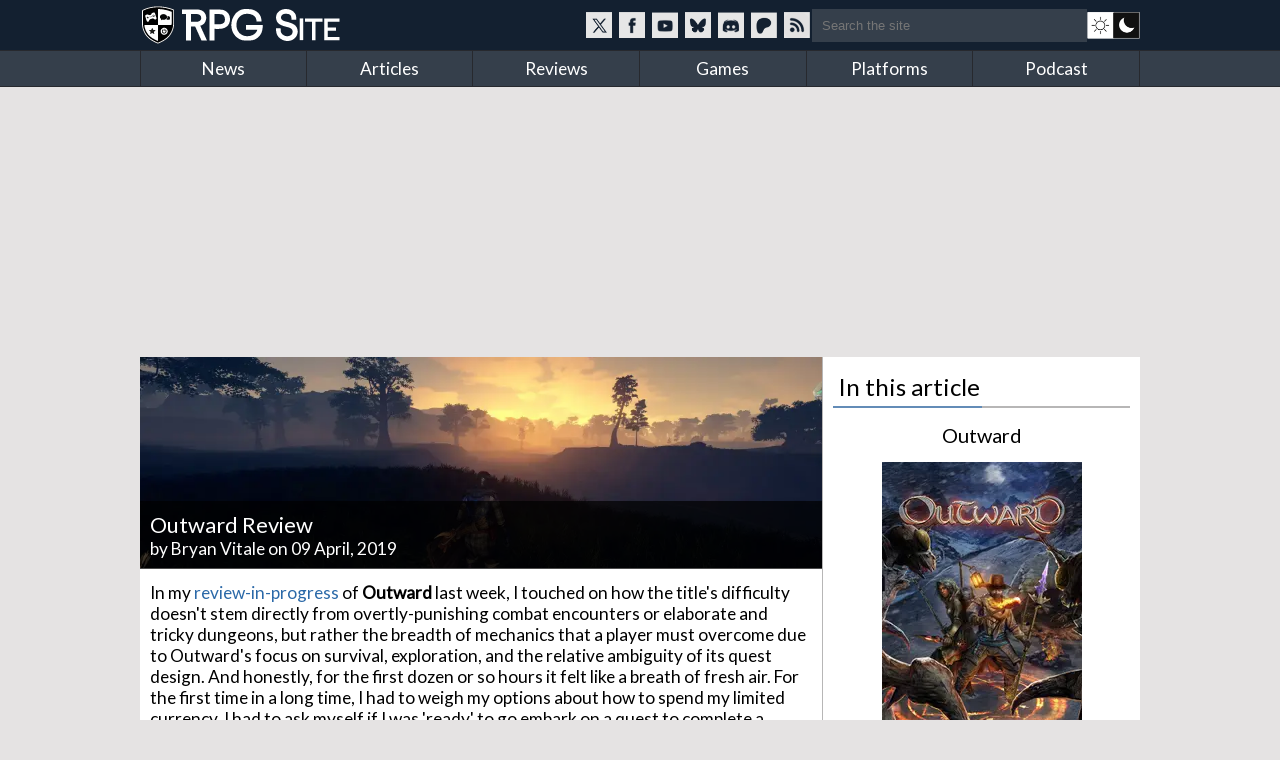

--- FILE ---
content_type: text/html; charset=utf-8
request_url: https://www.rpgsite.net/review/8398-outward-review
body_size: 14588
content:
<!doctype html>
<html lang="en" class="">
<head>
  <title>Outward Review | RPG Site</title>

  <link rel="preconnect" href="https://fonts.gstatic.com" crossorigin>
  <link rel="preload" href="https://fonts.gstatic.com/s/lato/v24/S6uyw4BMUTPHjxAwXiWtFCfQ7A.woff2" as="font" type="font/woff2" crossorigin>
  <link rel="preload" href="https://fonts.gstatic.com/s/lato/v24/S6uyw4BMUTPHjx4wXiWtFCc.woff2" as="font" type="font/woff2" crossorigin>
  <link href="https://fonts.googleapis.com/css2?family=Lato&display=swap" rel="stylesheet">

  <style>
  /* latin-ext */
  @font-face {
    font-family: 'Lato';
    font-style: normal;
    font-weight: 400;
    font-display: swap;
    src: url(https://fonts.gstatic.com/s/lato/v24/S6uyw4BMUTPHjxAwXiWtFCfQ7A.woff2) format('woff2');
    unicode-range: U+0100-02BA, U+02BD-02C5, U+02C7-02CC, U+02CE-02D7, U+02DD-02FF, U+0304, U+0308, U+0329, U+1D00-1DBF, U+1E00-1E9F, U+1EF2-1EFF, U+2020, U+20A0-20AB, U+20AD-20C0, U+2113, U+2C60-2C7F, U+A720-A7FF;
  }
  /* latin */
  @font-face {
    font-family: 'Lato';
    font-style: normal;
    font-weight: 400;
    font-display: swap;
    src: url(https://fonts.gstatic.com/s/lato/v24/S6uyw4BMUTPHjx4wXiWtFCc.woff2) format('woff2');
    unicode-range: U+0000-00FF, U+0131, U+0152-0153, U+02BB-02BC, U+02C6, U+02DA, U+02DC, U+0304, U+0308, U+0329, U+2000-206F, U+20AC, U+2122, U+2191, U+2193, U+2212, U+2215, U+FEFF, U+FFFD;
  }
  </style>

  <link rel="preconnect" href="https://images.rpgsite.net">
  <link rel="preload" href="/css/app-06b69b2a5cb493e4d0ef7a5d0d201ff0.css?vsn=d" as="style">
  <link rel="preconnect" href="//assets.rpgsite.net">
  <link rel="preload" href="/js/app-9775b80acc085857197bf54ce76781e9.js?vsn=d" as="script">

  <link rel="stylesheet" href="/css/app-06b69b2a5cb493e4d0ef7a5d0d201ff0.css?vsn=d">

  <link rel="search" type="application/opensearchdescription+xml" title="RPG Site" href="/opensearch.xml">
  <link rel="alternate" type="application/rss+xml" href="https://www.rpgsite.net/feed">
  <meta http-equiv="X-UA-Compatible" content="IE=edge,chrome=1">
  <meta name="viewport" content="width=device-width, initial-scale=1">
  <meta http-equiv="content-type" content="text/html; charset=UTF-8">
  <link rel="apple-touch-icon" sizes="57x57" href="//assets.rpgsite.net/assets/favicons/apple-icon-57x57-f551e84142966260ad775c4ba9a047b9a0ed3de12c685c8b5aa3a9cb4141c3e6.png">
  <link rel="apple-touch-icon" sizes="60x60" href="//assets.rpgsite.net/assets/favicons/apple-icon-60x60-c944b81d29b778755e8c749b4596973a9053be10b2dc37279cfceae762b4fc24.png">
  <link rel="apple-touch-icon" sizes="72x72" href="//assets.rpgsite.net/assets/favicons/apple-icon-72x72-f60dbe6c1a6cecae904f57e2ef8ff34120bc39dcb967d22532d93f5383bff7a3.png">
  <link rel="apple-touch-icon" sizes="76x76" href="//assets.rpgsite.net/assets/favicons/apple-icon-76x76-bd4a6545f112d02500922911597622ca9f724731b80c89497d8b66189d2e3b9d.png">
  <link rel="apple-touch-icon" sizes="114x114" href="//assets.rpgsite.net/assets/favicons/apple-icon-114x114-9bbb717de6a54225dcd70399d5ec4cff7c23dda6fb04c5b898906d4506c84656.png">
  <link rel="apple-touch-icon" sizes="120x120" href="//assets.rpgsite.net/assets/favicons/apple-icon-120x120-9f45c3a9e9eb06eb6dd2dd12dde59e02ff0b6326575903ae58bc3d8a83db1230.png">
  <link rel="apple-touch-icon" sizes="144x144" href="//assets.rpgsite.net/assets/favicons/apple-icon-144x144-7b1ca1f95e1c510981e5544e6ac59b1888f770c4e4bfcf01310d9fa53948c9db.png">
  <link rel="apple-touch-icon" sizes="152x152" href="//assets.rpgsite.net/assets/favicons/apple-icon-152x152-7afe5566dcece29bbd0f2e601553adcc886b134bb1c682ab87908162f179f7ef.png">
  <link rel="apple-touch-icon" sizes="180x180" href="//assets.rpgsite.net/assets/favicons/apple-icon-180x180-ae7bd8e0c69470e9cc2d7520486385984349cebc8246eb10674841ee28db0c0c.png">
  <link rel="icon" type="image/png" sizes="192x192" href="//assets.rpgsite.net/assets/favicons/android-icon-192x192-a044a21decd63ff21cdb263e424fc8bc67db69b5cd710d70ea764ba6bf152eff.png">
  <link rel="icon" type="image/png" sizes="32x32" href="//assets.rpgsite.net/assets/favicons/favicon-32x32-c81df4c40ba51d8422249bea7ded7bc630f9ac98ed15797ec72f48b1df7ea303.png">
  <link rel="icon" type="image/png" sizes="96x96" href="//assets.rpgsite.net/assets/favicons/favicon-96x96-96ab55f34b975f915c32c25aedc89dab1a276107def6e59d1b1152bf351cb045.png">
  <link rel="icon" type="image/png" sizes="16x16" href="//assets.rpgsite.net/assets/favicons/favicon-16x16-25f4ff9c4726e139135ce26909cc25ff5b0b4f8f99fc0c151150baec575452d6.png">
  <link rel="manifest" href="//assets.rpgsite.net/assets/favicons/manifest-e95672d4553092f574d19ee4bf1d17197b734d61b67a30e5463c91fd875095d4.json">
  <meta name="msapplication-TileColor" content="#ffffff">
  <meta name="msapplication-TileImage" content="//assets.rpgsite.net/assets/favicons/ms-icon-144x144-7b1ca1f95e1c510981e5544e6ac59b1888f770c4e4bfcf01310d9fa53948c9db.png">
  <meta name="theme-color" content="#ffffff">
  <meta name="robots" content="max-image-preview:large">
  <meta name="facebook-domain-verification" content="kg5cvrqa1higm5aaqmy7t9syu9qrl9">
<meta name="author" content="Bryan Vitale"/><meta name="description" content="Outward stands as a unique experience amongst RPGs, but concedes a lot in its imperfect survival-esqe focus."/><meta name="og:image" content="https://images.rpgsite.net/articles/thumbnail/da49c9a1/8398/original/outwardmini.png"/><link rel="canonical" href="https://www.rpgsite.net/review/8398-outward-review"/>
  <script async src="https://hb.vntsm.com/v4/live/vms/sites/rpgsite.net/index.js"></script>
  <script async src="https://rum.corewebvitals.io/cwv/67c96fe3fada5339f5e8dcd3.js"></script>
  <script defer src="https://api.pirsch.io/pa.js" id="pianjs" data-code="XvK5lE0SwHhW434n3R2RIb0MBjhnrTtL"></script>

  <script type="application/ld+json">
  {
    "@context": "https://schema.org",
    "@type": "WebSite",
    "url": "https://www.rpgsite.net/",
    "potentialAction": {
      "@type": "SearchAction",
      "target": {
        "@type": "EntryPoint",
        "urlTemplate": "https://www.rpgsite.net/search/{search_term_string}"
      },
      "query-input": "required name=search_term_string"
    }
  }
  </script>
  <script defer src="/js/app-9775b80acc085857197bf54ce76781e9.js?vsn=d"></script>
</head>
<body>
<header>

  <input id="drawer-toggle" name="drawer-toggle" type="checkbox">
  <label id="drawer-toggle-label" for="drawer-toggle"></label>

  <div class="blah wrapper">
    <div class="logo-row">
      <div id="logo">
        <a href="/" aria-label="RPG Site Homepage">
          <img src="/images/logo-fb7b79cfc1ec74c32fc852e764c4881d.svg?vsn=d" alt="RPG Site" height="40" width="206">
        </a>
      </div>
    </div>
    <div class="social-search">
    <style>
      .social-blocks .social, .darkmode-toggle {
        background-image: url(/images/nav-icons-e0f21d8bff1e311bafc5ca3674a718be.svg?vsn=d);
      }
    </style>
      <div class="social-blocks">
        <a class="social social-twitter" href="https://twitter.com/rpgsite" rel="nofollow noopener" target="_blank" aria-label="RPG Site Twitter page">
          <span class="hide">RPG Site on X</span>
        </a>
        <a class="social social-facebook" href="https://facebook.com/rpgsite.net" rel="nofollow noopener" target="_blank" aria-label="RPG Site Facebook page">
          <span class="hide">RPG Site on Facebook</span>
        </a>
        <a class="social social-youtube" href="https://youtube.com/rpgsitenet" rel="nofollow noopener" target="_blank" aria-label="RPG Site YouTube page">
          <span class="hide">RPG Site on YouTube</span>
        </a>
        <a class="social social-bsky" href="https://bsky.app/profile/rpgsite.net" rel="nofollow noopener" target="_blank" aria-label="RPG Site Bluesky page">
          <span class="hide">RPG Site on Bluesky</span>
        </a>
        <a class="social social-discord" href="https://discord.gg/sXV8Vb3" rel="nofollow noopener" target="_blank" aria-label="RPG Site Discord chat">
          <span class="hide">RPG Site on Discord</span>
        </a>
        <a class="social social-patreon" href="https://www.patreon.com/cw/RPGSite" rel="nofollow noopener" target="_blank" aria-label="RPG Site Patreon">
          <span class="hide">RPG Site on Patreon</span>
        </a>
        <a class="social social-rss" href="/feed" target="_blank" aria-label="RSS feed">
          <span class="hide">RPG Site news feed</span>
        </a>
      </div>
      <form action="/search" accept-charset="UTF-8" method="get">
        <input placeholder="Search the site" type="text" name="terms">
      </form>
      <a class="darkmode-toggle " href="/toggle?ref=/review/8398-outward-review" aria-label="dark mode toggle">

        <span class="hide">Toggle: light/dark mode</span>
      </a>
    </div>
  </div>
  <nav id="drawer" class="nav">
    <div class="wrapper">
      <ul>
        <li><a href="/news">News</a></li>
        <li><a href="/articles">Articles</a></li>
        <li><a href="/reviews">Reviews</a></li>
        <li><a href="/games">Games</a></li>
        <li><a href="/consoles">Platforms</a></li>
        <li><a href="/podcast">Podcast</a></li>
      </ul>
      <div class="clearfix"></div>
    </div>

    <form action="/search" accept-charset="UTF-8" method="get">
      <input placeholder="Search the site" type="search" name="terms">
    </form>
    <div class="clearfix"></div>
  </nav>
  <div class="clearfix"></div>
</header>

<script type="text/javascript">
  let htmlTag = document.querySelector('html');
  document.querySelectorAll('.darkmode-toggle').forEach(function(a) {
    if (!(htmlTag.classList.contains('dark-mode') || htmlTag.classList.contains('light-mode'))) {
      if (window.matchMedia('(prefers-color-scheme: dark)').matches) {
        a.href = a.href + "&from=dark";
      } else {
        a.href = a.href + "&from=light";
      }
    }
  });
</script>
<div class="wrapper">
  <div class="ad-campaign ad-tag">
    <div class="campaign banner">
      <div id="billboard-0"></div>

    </div>
  </div>

  <div class="content">

<script type="application/ld+json">{"@context":"http://schema.org","@graph":[{"@type":"Article","author":{"@type":"Person","jobTitle":"Senior Staff Writer","name":"Bryan Vitale","url":"https://www.rpgsite.net/author/Bryan%20Vitale"},"dateModified":"2023-11-02T12:50:17Z","datePublished":"2019-04-09T18:55:00Z","description":"Outward stands as a unique experience amongst RPGs, but concedes a lot in its imperfect survival-esqe focus.","headline":"Outward Review","image":["https://assets.rpgsite.net/articles/cover_images/000/008/398/cover/OutwardBig.png"],"publisher":{"@type":"Organization","logo":{"@type":"ImageObject","url":"https://www.rpgsite.net/images/logo.png"},"name":"RPG Site"}},{"@type":"Review","author":{"@type":"Person","jobTitle":"Senior Staff Writer","name":"Bryan Vitale","url":"https://www.rpgsite.net/author/Bryan%20Vitale"},"datePublished":"2019-04-09T18:55:00Z","itemReviewed":{"@context":"http://schema.org","@type":"VideoGame","applicationCategory":"Game","author":{"@type":"Organization","name":"Nine Dots Studio"},"description":"No remarkable journey is achieved without great effort. Outward is an open-world RPG where the cold of the night or an infected wound can be as dangerous as a predator lurking in the dark.","gamePlatform":["PC","PlayStation 4","Xbox One","PlayStation 5","Xbox Series S|X","Nintendo Switch"],"genre":"Action","name":"Outward","publisher":{"@type":"Organization","name":"Deep Silver"},"url":"https://www.rpgsite.net/games/1220-outward"},"reviewRating":{"@type":"Rating","bestRating":10,"ratingValue":7}}]}</script>

<article role="main">
  <section class="coverstories">

    <div id="bigpic" class="coverstory" data-el="cover-image" style="padding-top: 0">



        <picture>
          <source srcset="https://images.rpgsite.net/articles/cover/da49c9a1/8398/cover/OutwardBig.webp" type="image/webp">
          <img src="https://images.rpgsite.net/articles/cover/da49c9a1/8398/cover/OutwardBig.png" width="624" height="194" alt="Outward Review" style="width:100%;height:100%;max-height:250px;object-fit:cover">
        </picture>

    </div>

    <div class="breadcrumb">
<a href="/games/1220-outward">Outward</a>&nbsp;&rsaquo;&nbsp;<a href="/games/1220-outward/articles">Reviews</a>
    </div>
    <div class="cover-info headline" style="bottom: 3px">
      <h1 itemprop="headline">Outward Review</h1>
      <div class="byline">


            by <a href="/author/Bryan%20Vitale" class="author">Bryan Vitale</a>


        on 09 April, 2019
      </div>
    </div>
  </section>













  <div id="article-story" class="padded">
<p data-handler="v1">In my <a href="https://www.rpgsite.net/feature/8386-30-hours-with-outward-the-survival-focused-rpg-that-demands-your-flexibility" target="_blank">review-in-progress</a> of <strong>Outward </strong>last week, I touched on how the title&#39;s difficulty doesn&#39;t stem directly from overtly-punishing combat encounters or elaborate and tricky dungeons, but rather the breadth of mechanics that a player must overcome due to Outward&#39;s focus on survival, exploration, and the relative ambiguity of its quest design. And honestly, for the first dozen or so hours it felt like a breath of fresh air. For the first time in a long time, I had to weigh my options about how to spend my limited currency, I had to ask myself if I was &#39;ready&#39; to go embark on a quest to complete a story-based objective, and I had to check over my gear and inventory to make sure I had everything I needed, and decide what to leave behind. In short, it felt good to find that prep time could easily pay off.  </p><div class="ad ad-unit" data-unit="ATF-Video"><div class="ad-label" aria-hidden="true">Advertisement. Keep scrolling for more</div><div class="block"><div id="ATF-Video-0"></div><script>self.__VM = self.__VM || [];self.__VM.push(function (admanager, scope) {scope.Config.get('video').display('ATF-Video-0');});</script></div></div><p data-handler="v1">Unfortunately, what started out feeling rewarding at first ended up feeling tedious eventually, largely due to undertuned mechanics and a lack of other interesting ways to engage with the game.</p><figure class="image-with-caption">
  <a href="https://images.rpgsite.net/image/da49c9a1/75205/original/Outward_Playthrough_11.png" data-fslightbox="gallery" data-type="image" target="_blank" rel="noopener">
    <picture>
      <source data-srcset="https://images.rpgsite.net/image/da49c9a1/75205/article/Outward_Playthrough_11.webp" type="image/webp" width="650" height="366"/>
      <source data-srcset="https://images.rpgsite.net/image/da49c9a1/75205/article/Outward_Playthrough_11.png" type="image/png" width="650" height="366"/>


        <img src="/images/image-loading-60b0bd5695f11413eb1ef815b3e61969.png?vsn=d" data-src="https://images.rpgsite.net/image/da49c9a1/75205/article/Outward_Playthrough_11.png" class="lazyload article-image" width="650" height="366" alt="Outward_Playthrough_11.png" style="display: inline-block"/>
        <noscript>
          <img src="https://images.rpgsite.net/image/da49c9a1/75205/article/Outward_Playthrough_11.png" class="article-image" width="650" height="366" alt="Outward_Playthrough_11.png" style="display: inline-block"/>
        </noscript>


    </picture>
  </a>

</figure><p data-handler="v1">Outward opens up with the player surviving a failed expedition and a near-fatal ship wreck and waking up in their coastal hometown of Cierzo. Upon coming to, they&#39;ll quickly learn that they owe a (seemingly) large sum of money in order to pay off their accrued Blood Price, essentially a debt incurred by the player for their excursion before the outset of the game.</p><p data-handler="v1">After solving an initial quest to make a payment on the debt, Outward opens up into the story proper, where three key NPCs in town end up heading towards three other regions of the world - the Enmerkar Forest, the Abrassar Desert, and the Hallowed Marsh, with each area having its own threats and hardships to overcome. Each zone of the game features a unique style, biome, and soundtrack as well, with the Hallowed Marsh being a personal standout on most of those fronts. Each NPC will insist that the player should consider following them and joining one of the world&#39;s three key factions: the Blue Chamber Collective, the Heroic Kingdom of Levant, or the Holy Mission. </p><div class="article-block with-image right"><figure class="image-with-caption">
  <a href="https://images.rpgsite.net/image/da49c9a1/75201/original/Outward_Playthrough_08.png" data-fslightbox="gallery" data-type="image" target="_blank" rel="noopener">
    <picture>
      <source data-srcset="https://images.rpgsite.net/image/da49c9a1/75201/block/Outward_Playthrough_08.webp" type="image/webp" width="350" height="196"/>
      <source data-srcset="https://images.rpgsite.net/image/da49c9a1/75201/block/Outward_Playthrough_08.png" type="image/png" width="350" height="196"/>


        <img src="/images/image-loading-60b0bd5695f11413eb1ef815b3e61969.png?vsn=d" data-src="https://images.rpgsite.net/image/da49c9a1/75201/block/Outward_Playthrough_08.png" class="lazyload article-image" width="350" height="196" alt="Outward_Playthrough_08.png" style="display: inline-block"/>
        <noscript>
          <img src="https://images.rpgsite.net/image/da49c9a1/75201/block/Outward_Playthrough_08.png" class="article-image" width="350" height="196" alt="Outward_Playthrough_08.png" style="display: inline-block"/>
        </noscript>


    </picture>
  </a>

    <figcaption class="caption">

Not every key piece of info will be logged in your journal.

    </figcaption>

</figure></div><p data-handler="v1">Having everything divvied up so neatly into triads isn&#39;t exactly realistic, but Outward is more concerned with establishing an interesting playground with a unique set of rules rather than putting forth an immersive world that&#39;s 101% logical. It&#39;s a bit abstracted, in a way, but manages to not detract from the experience for being too &quot;game-y&quot;.  </p><p data-handler="v1">Each of these three factions plays an interesting political role in Outward, and none is strictly presented as being more correct or moral than the others. The Holy Mission speaks directly to the Goddess Elatt, and serves as a religious mediator of sorts for the world&#39;s various kingdoms, but could be considered to be somewhat heavy-handed. The Blue Chamber acts as a governing council of loosely allied factions, and will often flex its military might in order to enact its own vision of justice, but is depicted as being susceptible to bribes in return for favorable judgmental dispositions. </p><p data-handler="v1">The Heroic Kingdom of Levant is probably the most intriguing of the trio. Before the events of the game, the flourishing Old Kingdom of Levant (referred to in-game as &quot;Old Levant&quot;) was ravaged by an otherworldly scourge known as the Corruption and lost its status of wealth and power in the region of Abrassar. When a mercenary faction was able to drive back the threat, the Holy Mission establish the new (current) Kingdom of Levant under their rule, despite the misgivings of the Blue Chamber, which continues to recognize Old Levant instead.</p><div class="ad ad-unit" data-unit="ATF-PW"><div class="ad-label" aria-hidden="true">Advertisement. Keep scrolling for more</div><div class="block"><div id="ATF-PW-0"></div><script>self.__VM = self.__VM || [];self.__VM.push(function (admanager, scope) {scope.Config.get('double_mpu').display('ATF-PW-0');});</script></div></div><div class="article-block with-image left"><figure class="image-with-caption">
  <a href="https://images.rpgsite.net/image/da49c9a1/75208/original/Outward_Playthrough_14.png" data-fslightbox="gallery" data-type="image" target="_blank" rel="noopener">
    <picture>
      <source data-srcset="https://images.rpgsite.net/image/da49c9a1/75208/block/Outward_Playthrough_14.webp" type="image/webp" width="350" height="196"/>
      <source data-srcset="https://images.rpgsite.net/image/da49c9a1/75208/block/Outward_Playthrough_14.png" type="image/png" width="350" height="196"/>


        <img src="/images/image-loading-60b0bd5695f11413eb1ef815b3e61969.png?vsn=d" data-src="https://images.rpgsite.net/image/da49c9a1/75208/block/Outward_Playthrough_14.png" class="lazyload article-image" width="350" height="196" alt="Outward_Playthrough_14.png" style="display: inline-block"/>
        <noscript>
          <img src="https://images.rpgsite.net/image/da49c9a1/75208/block/Outward_Playthrough_14.png" class="article-image" width="350" height="196" alt="Outward_Playthrough_14.png" style="display: inline-block"/>
        </noscript>


    </picture>
  </a>

    <figcaption class="caption">

Levant is probably the most visually striking of Outward&#39;s key cities.

    </figcaption>

</figure></div><p data-handler="v1">This political disagreement generally serves as the primary wedge between the three factions, while the lingering threat of Corruption serves as their unifying tether. It&#39;s actually a pretty nifty dynamic overall.</p><p data-handler="v1">Each story ends up covering the same general plot, starting and ending at the same place over a series of quests -- though the routes taken ends up feeling fairly different. I played through the Blue Chamber questline first and found it to be very disjointed with a lot of backtracking, fetch quests, and important events happening off-screen, resulting in an incredibly short and disjointed ending.</p><p data-handler="v1">However, I thought that the Heroic Kingdom line of quests felt a lot more cohesive, and better prepared the player for understanding the events that take place at the end of the story. I definitely significantly more underwhelmed with the former versus the later.</p><p data-handler="v1">While I found the political overtones generally interesting and thought they established a unique premise for Outward&#39;s narrative setup, the plot clearly takes a back seat for Outward&#39;s focus on item management, survival, and crafting mechanics. Even the voice acting is awkwardly implemented and only covered a seemingly random portion of any bit of dialogue. This is not a story-driven game.</p><figure class="image-with-caption">
  <a href="https://images.rpgsite.net/image/da49c9a1/75202/original/Outward_Playthrough_09.png" data-fslightbox="gallery" data-type="image" target="_blank" rel="noopener">
    <picture>
      <source data-srcset="https://images.rpgsite.net/image/da49c9a1/75202/article/Outward_Playthrough_09.webp" type="image/webp" width="650" height="366"/>
      <source data-srcset="https://images.rpgsite.net/image/da49c9a1/75202/article/Outward_Playthrough_09.png" type="image/png" width="650" height="366"/>


        <img src="/images/image-loading-60b0bd5695f11413eb1ef815b3e61969.png?vsn=d" data-src="https://images.rpgsite.net/image/da49c9a1/75202/article/Outward_Playthrough_09.png" class="lazyload article-image" width="650" height="366" alt="Outward_Playthrough_09.png" style="display: inline-block"/>
        <noscript>
          <img src="https://images.rpgsite.net/image/da49c9a1/75202/article/Outward_Playthrough_09.png" class="article-image" width="650" height="366" alt="Outward_Playthrough_09.png" style="display: inline-block"/>
        </noscript>


    </picture>
  </a>

</figure><p data-handler="v1">Not only must players keep track of their health as they explore the game world and overcome all manner of enemies ranging from native beasts to magical entities, they must also keep track of their general well-being. Hunger, thirst, and rest meters must all be maintained in order to be able to efficiently explore, and falling below certain thresholds for any given metric will incur penalties to attributes like stamina regen and the like.</p><p data-handler="v1">While this initially seems daunting and incentivized me to always ensure I had a healthy supply of food and drink along with me for any questing, it quickly became apparent that these mechanics end up feeling undercooked, and I often found myself over prepared with even the smallest modicum of foresight. The hunger and thirst meters drain very slowly relative to the abundance of food and drink items that can be found or easily cooked, and I hardly ever had to worry about sleep.</p><figure class="image-with-caption">
  <a href="https://images.rpgsite.net/image/da49c9a1/75198/original/Outward_Playthrough_05.png" data-fslightbox="gallery" data-type="image" target="_blank" rel="noopener">
    <picture>
      <source data-srcset="https://images.rpgsite.net/image/da49c9a1/75198/article/Outward_Playthrough_05.webp" type="image/webp" width="650" height="366"/>
      <source data-srcset="https://images.rpgsite.net/image/da49c9a1/75198/article/Outward_Playthrough_05.png" type="image/png" width="650" height="366"/>


        <img src="/images/image-loading-60b0bd5695f11413eb1ef815b3e61969.png?vsn=d" data-src="https://images.rpgsite.net/image/da49c9a1/75198/article/Outward_Playthrough_05.png" class="lazyload article-image" width="650" height="366" alt="Outward_Playthrough_05.png" style="display: inline-block"/>
        <noscript>
          <img src="https://images.rpgsite.net/image/da49c9a1/75198/article/Outward_Playthrough_05.png" class="article-image" width="650" height="366" alt="Outward_Playthrough_05.png" style="display: inline-block"/>
        </noscript>


    </picture>
  </a>

    <figcaption class="caption">

Resting is designed to be crucial for mantaining your health, but you&#39;ll likely not need it as often as you may think.

    </figcaption>

</figure><p data-handler="v1">I did not once find myself at risk of not carrying enough food or water to maintain my overall health, and instead often found myself with the opposite problem of having too much food spoil on me for having carried it around too long without actually needing it. Food would instead be most useful for its various other benefits such as providing a long-lasting stamina or health regen, or even more specific buffs such as an increase to your character&#39;s movement speed -- a great thing to have considering the amount of ground that has to be covered at times, since there&#39;s no fast travel. </p><div class="ad ad-unit" data-unit="BTF-PW"><div class="ad-label" aria-hidden="true">Advertisement. Keep scrolling for more</div><div class="block"><div id="BTF-PW-0"></div><script>self.__VM = self.__VM || [];self.__VM.push(function (admanager, scope) {scope.Config.get('mpu').display('BTF-PW-0');});</script></div></div><p data-handler="v1">Unlike hunger, I would <em>sometimes </em>find my character thirsty, but water is incredibly plentiful, and drinks like various healing teas don&#39;t spoil like food items do, so I was never at risk of not having something on hand to immediately remedy that.  </p><figure class="image-with-caption">
  <a href="https://images.rpgsite.net/image/da49c9a1/75207/original/Outward_Playthrough_16.png" data-fslightbox="gallery" data-type="image" target="_blank" rel="noopener">
    <picture>
      <source data-srcset="https://images.rpgsite.net/image/da49c9a1/75207/article/Outward_Playthrough_16.webp" type="image/webp" width="650" height="366"/>
      <source data-srcset="https://images.rpgsite.net/image/da49c9a1/75207/article/Outward_Playthrough_16.png" type="image/png" width="650" height="366"/>


        <img src="/images/image-loading-60b0bd5695f11413eb1ef815b3e61969.png?vsn=d" data-src="https://images.rpgsite.net/image/da49c9a1/75207/article/Outward_Playthrough_16.png" class="lazyload article-image" width="650" height="366" alt="Outward_Playthrough_16.png" style="display: inline-block"/>
        <noscript>
          <img src="https://images.rpgsite.net/image/da49c9a1/75207/article/Outward_Playthrough_16.png" class="article-image" width="650" height="366" alt="Outward_Playthrough_16.png" style="display: inline-block"/>
        </noscript>


    </picture>
  </a>

    <figcaption class="caption">

Having an overabundance of food rotting before you end up needing it ends up being a bigger deal than actually managing your character&#39;s hunger. 

    </figcaption>

</figure><p data-handler="v1">Less easily managed compared to hunger and thirst is the player&#39;s body heat -- failing to prevent extreme heat or cold can result in similar negative effects, including illness if not properly managed. Outside of Cierzo, winter climate can arrive suddenly and without warning, while the desert of Abrasser swings wildly between hot and cold depending on the time of day.</p><p data-handler="v1">Unfortunately, this whole system also ends up not being a major concern overall, because it doesn&#39;t come into play for many of the game&#39;s locations.</p><p data-handler="v1">These major weather effects only factor in two of the four regions present in Outward, and for winter, it&#39;s only about half of the time. The Marsh and Forest regions hardly ever have any inclement weather to speak of, and neither do most interior dungeons or towns (there&#39;s one cave that&#39;s explicitly hot, and maybe two that are glacial-like caverns). For the most part, it basically only becomes something to worry about when traveling between places, and even then, only consistently in the desert. It comes across like an afterthought past a point.</p><figure class="image-with-caption">
  <a href="https://images.rpgsite.net/image/da49c9a1/75206/original/Outward_Playthrough_15.png" data-fslightbox="gallery" data-type="image" target="_blank" rel="noopener">
    <picture>
      <source data-srcset="https://images.rpgsite.net/image/da49c9a1/75206/article/Outward_Playthrough_15.webp" type="image/webp" width="650" height="366"/>
      <source data-srcset="https://images.rpgsite.net/image/da49c9a1/75206/article/Outward_Playthrough_15.png" type="image/png" width="650" height="366"/>


        <img src="/images/image-loading-60b0bd5695f11413eb1ef815b3e61969.png?vsn=d" data-src="https://images.rpgsite.net/image/da49c9a1/75206/article/Outward_Playthrough_15.png" class="lazyload article-image" width="650" height="366" alt="Outward_Playthrough_15.png" style="display: inline-block"/>
        <noscript>
          <img src="https://images.rpgsite.net/image/da49c9a1/75206/article/Outward_Playthrough_15.png" class="article-image" width="650" height="366" alt="Outward_Playthrough_15.png" style="display: inline-block"/>
        </noscript>


    </picture>
  </a>

    <figcaption class="caption">

The Abrassar Desert is the one region in game that feels appropriately hostile.

    </figcaption>

</figure><p data-handler="v1">Making all of these survival mechanics even more forgettable are cheap passive abilities you can buy from trainers that increase your natural resistance to weather and hunger, making them even less impactful. All of these components are very manageable beforehand, and become all-but-trivial one you train against their effects. It was disappointing to see a major thrust of the game become so unimportant before the end.</p><p data-handler="v1">Some aspects of Outward&#39;s gameplay that I did like were the backpack and lantern mechanics that do manage to couple well with the management-focus of the game. Lanterns (and light sources in general such as torches or similar spells) become highly important when traveling through dark caves or outside at night. Nine Dots clearly made the lighting and shadow systems in Outward a focus, and they stand as the highlight for the title graphically.</p><p data-handler="v1">Shadows stretch and scrunch when cast across the landscape as your backpack-mounted lantern swings back and forth. Light sources able to be placed above or in front of the player appropriately illuminate further ahead of than one mounted below a pack, and lit torches can even be dropped to brighten a dark tunnel or even deliberately thrown to discover exactly how deep a nearby pit is. It&#39;s honestly really neatly implemented.</p><div class="article-block with-image right"><figure class="image-with-caption">
  <a href="https://images.rpgsite.net/image/da49c9a1/75204/original/Outward_Playthrough_10.png" data-fslightbox="gallery" data-type="image" target="_blank" rel="noopener">
    <picture>
      <source data-srcset="https://images.rpgsite.net/image/da49c9a1/75204/block/Outward_Playthrough_10.webp" type="image/webp" width="350" height="196"/>
      <source data-srcset="https://images.rpgsite.net/image/da49c9a1/75204/block/Outward_Playthrough_10.png" type="image/png" width="350" height="196"/>


        <img src="/images/image-loading-60b0bd5695f11413eb1ef815b3e61969.png?vsn=d" data-src="https://images.rpgsite.net/image/da49c9a1/75204/block/Outward_Playthrough_10.png" class="lazyload article-image" width="350" height="196" alt="Outward_Playthrough_10.png" style="display: inline-block"/>
        <noscript>
          <img src="https://images.rpgsite.net/image/da49c9a1/75204/block/Outward_Playthrough_10.png" class="article-image" width="350" height="196" alt="Outward_Playthrough_10.png" style="display: inline-block"/>
        </noscript>


    </picture>
  </a>

    <figcaption class="caption">

Crafting is a key way to ensure you stay reliably stocked with useful items.

    </figcaption>

</figure></div><div class="ad ad-unit" data-unit="BTF-PW"><div class="ad-label" aria-hidden="true">Advertisement. Keep scrolling for more</div><div class="block"><div id="BTF-PW-1"></div><script>self.__VM = self.__VM || [];self.__VM.push(function (admanager, scope) {scope.Config.get('mpu').display('BTF-PW-1');});</script></div></div><p data-handler="v1">The trainers that teach the passive abilities mentioned above will also allow players to specialize in various classes-of-sorts by spending more currency for more specialized techniques. Each region of the game will have different sorts of trainers, ranging from Spellblade hybrids to magic-focused Philosophers. Each player is granted three &#39;breakthrough&#39; points that they must spend to fully specialize under any discipline but can take a smattering of low-level abilities from each without limit. These abilities can range from minor self-buffs to devastating high-level spells.</p><p data-handler="v1">In addition to this, some weapon-specific techniques can be taught by specialized NPCs not clearly identified as trainers (such as the acting King of Levant being a Spear-using expert), and story-based objectives will also reward abilities, both passive and active, unique to each faction&#39;s questline. </p><p data-handler="v1">Combat in Outward is a relatively simple affair. There are three major meters at play: health, stamina, and impact (alongside mana for the spell-casters). Melee abilities and dodge rolls will incur a stamina cost, and taking hits will deplete both your character&#39;s health as well and their impact meter. Different weapon types and spells will be more effective at targeting either meter, such as axes doing high health damage in general, with maces and clubs dealing greater damage to impact. Reducing an enemies impact below 50% will stagger them briefly, while depleting it completely will knock them over, leaving them vulnerable to attack (with some abilities doing extra damage to knocked-down opponents). </p><div class="article-block with-image left"><figure class="image-with-caption">
  <a href="https://images.rpgsite.net/image/da49c9a1/75203/original/Outward_Playthrough_13.png" data-fslightbox="gallery" data-type="image" target="_blank" rel="noopener">
    <picture>
      <source data-srcset="https://images.rpgsite.net/image/da49c9a1/75203/block/Outward_Playthrough_13.webp" type="image/webp" width="350" height="196"/>
      <source data-srcset="https://images.rpgsite.net/image/da49c9a1/75203/block/Outward_Playthrough_13.png" type="image/png" width="350" height="196"/>


        <img src="/images/image-loading-60b0bd5695f11413eb1ef815b3e61969.png?vsn=d" data-src="https://images.rpgsite.net/image/da49c9a1/75203/block/Outward_Playthrough_13.png" class="lazyload article-image" width="350" height="196" alt="Outward_Playthrough_13.png" style="display: inline-block"/>
        <noscript>
          <img src="https://images.rpgsite.net/image/da49c9a1/75203/block/Outward_Playthrough_13.png" class="article-image" width="350" height="196" alt="Outward_Playthrough_13.png" style="display: inline-block"/>
        </noscript>


    </picture>
  </a>

    <figcaption class="caption">

Outward offers a few important dialogue options, but the story takes a back seat.

    </figcaption>

</figure></div><p data-handler="v1">While this system seems serviceable on paper, it ends up feeling floaty and rough in practice. Animations that clearly whiff and miss the player will still seemingly count as a hit due what seems to simply be proximity-based collision detection of some sort. Items and spells often cannot be used while moving, which needlessly frustrates despite likely being intentional design -- imagine wanting to use an antidote to clear poison a shell horror just placed on your character, only for the monster to reapply it in one hit while you&#39;re stuck in place chugging the bottle or eating a curative. The same is true for trying to heal up with a potion.</p><p data-handler="v1">This results in two key things: passive restoration from food items ends up being the primary method of staying topped-off in the midst of a fight, and wanting to reapply a buff or use any item usually involves sprinting far enough away to know that the accompanying &#39;use&#39; animation (drinking, eating, bandaging, or whatever) will finish before whatever you&#39;re fighting is able to reach you again. It ends up oftentimes feeling quite awkward until you basically learn to hardly ever use items in a fight, which seems incongruent in a game so heavily focused on item management.</p><figure class="image-with-caption">
  <a href="https://images.rpgsite.net/image/da49c9a1/75126/original/Outward_Playthrough_03.jpg" data-fslightbox="gallery" data-type="image" target="_blank" rel="noopener">
    <picture>
      <source data-srcset="https://images.rpgsite.net/image/da49c9a1/75126/article/Outward_Playthrough_03.webp" type="image/webp" width="650" height="366"/>
      <source data-srcset="https://images.rpgsite.net/image/da49c9a1/75126/article/Outward_Playthrough_03.jpg" type="image/jpeg" width="650" height="366"/>


        <img src="/images/image-loading-60b0bd5695f11413eb1ef815b3e61969.png?vsn=d" data-src="https://images.rpgsite.net/image/da49c9a1/75126/article/Outward_Playthrough_03.jpg" class="lazyload article-image" width="650" height="366" alt="Outward_Playthrough_03.jpg" style="display: inline-block"/>
        <noscript>
          <img src="https://images.rpgsite.net/image/da49c9a1/75126/article/Outward_Playthrough_03.jpg" class="article-image" width="650" height="366" alt="Outward_Playthrough_03.jpg" style="display: inline-block"/>
        </noscript>


    </picture>
  </a>

    <figcaption class="caption">

Watching the sun slowly rise over the horizon never gets old, bolstered by Outwards surprisingly good lighting system.

    </figcaption>

</figure><p data-handler="v1">Combat falls apart a little more when Outward is played in two-player mode. Enemies have a very strict focus (or &#39;aggro&#39;) against the first player that they see, and will tend to not engage the second player until they take some threshold of damage from it. What this means is that two people can effectively abuse the AI and alternate taking the aggro in a way that trivializes combat in many ways. One person can take the lead and path enemies in a circle while the other buffs, heals, or lays traps.</p><p data-handler="v1">If both players are healthy, the non-focused character can just walk behind the enemy and use their strongest attacks without much risk at all. So there ends up being a wider difference than expected in both playstyle and difficulty from one-player to two-player. In the former, you&#39;ll often find yourself outnumbered and at the mercy of Outward&#39;s whim when it comes to avoiding hits and handling fights in general.</p><figure class="image-with-caption">
  <a href="https://images.rpgsite.net/image/da49c9a1/75210/original/Outward_Playthrough_19.png" data-fslightbox="gallery" data-type="image" target="_blank" rel="noopener">
    <picture>
      <source data-srcset="https://images.rpgsite.net/image/da49c9a1/75210/article/Outward_Playthrough_19.webp" type="image/webp" width="650" height="366"/>
      <source data-srcset="https://images.rpgsite.net/image/da49c9a1/75210/article/Outward_Playthrough_19.png" type="image/png" width="650" height="366"/>


        <img src="/images/image-loading-60b0bd5695f11413eb1ef815b3e61969.png?vsn=d" data-src="https://images.rpgsite.net/image/da49c9a1/75210/article/Outward_Playthrough_19.png" class="lazyload article-image" width="650" height="366" alt="Outward_Playthrough_19.png" style="display: inline-block"/>
        <noscript>
          <img src="https://images.rpgsite.net/image/da49c9a1/75210/article/Outward_Playthrough_19.png" class="article-image" width="650" height="366" alt="Outward_Playthrough_19.png" style="display: inline-block"/>
        </noscript>


    </picture>
  </a>

</figure><div class="ad ad-unit" data-unit="BTF-PW"><div class="ad-label" aria-hidden="true">Advertisement. Keep scrolling for more</div><div class="block"><div id="BTF-PW-2"></div><script>self.__VM = self.__VM || [];self.__VM.push(function (admanager, scope) {scope.Config.get('mpu').display('BTF-PW-2');});</script></div></div><p data-handler="v1">Outward is a series of good or even great ideas, but many just seem to be roughly implemented. It was legitimately entertaining to encounter an RPG of this style which put unique gameplay systems in the front seat ahead of any narrative focus or even combat, but it just feels like the concessions made in that respect end up not quite balancing out. Build-crafting ends up being more interesting than the combat itself, and the story acts only as a serviceable distraction, leaving undertuned survival and exploration at the forefront, which ends up being too lenient to carry the experience. It&#39;s still a solid playthrough and unique enough to consider worth experiencing -- especially with a friend. The best case scenario is that Outward serves as a successful proof-of-concept that leads to an experience down the road that hits a bullseye where Outward just narrowly missed the mark.</p><p data-handler="v1"> </p>

      <div style="display: flex; flex-direction: column; justify-content: center; margin-left: auto; padding-left: 10px; margin-bottom: 10px">
        <span style="display: block; width: 70px; height: 70px; border-width: 1px; padding: 10px; border-radius: 55px; text-align: center; font-size: 40px; margin-left: auto">7</span>
      </div>


    <div class="article-metadata">

        <p>Versions tested: PC</p>


        <p>Disclaimer: A copy of this game was provided to RPG Site by the publisher.</p>

    </div>

  </div>

  <div class="comments">

    <div id="article-comments">
      <div id="disqus-container">
        <button id="disqus-button" class="more-info" onclick="showComments()">Show comments</button>
        <div id="disqus-comments">
          <div id="disqus_thread"></div>
        </div>
      </div>
    </div>

  </div>
</article>

<aside>
  <div class="heading">In this article</div>
<style>
.ordered-entities .heading {
  border: 0;
  text-align: center;
}

.ordered-entities .heading::after {
  display: none;
}

.heading.secondary {
  font-size: 20px;
}

a.more-info {
  background: #4e6c8c;/*#597a9d;*/
  margin: 5px 0;
  font-size: 10pt;
  padding: 5px 10px;
  border-radius: 5px;
  display: inline-block;
  color: white;
}

aside .ordered-entities a.more-info:hover {
  background: #597a9d;
  color: white !important;
}

/* .entity-bit { */
/*   display: flex; */
/*   flex-direction: row; */
/* } */

/* .entity-bit img { */
/*   display: flex; */
/*   flex-direction: column; */
/* } */

/* .entity-bit.row .entity-info { */
/*   display: flex; */
/*   flex-direction: column; */
/*   justify-content: center; */
/* } */

</style>

<div class="ordered-entities">

  <div class="primary-entity">
<style>
.row .column {
  width: 50%;
  display: inline-block;
  float: left;
  border-right-width: 1px;/* solid; solid #dedede;*/
  padding: 5px 0;
}

.row .column:last-of-type {
  border-right: 0px;
  padding: 5px 10px;
}

.boxart {
  width: 200px;
  margin: 0 auto;
  position: relative;
  text-align: center;
}

.row {
  padding: 5px;
  padding-left: 0;
}

a.game-title {
  font-size: 14pt;
}
</style>

<div class="heading secondary"><a href="/games/1220-outward">Outward</a></div>
<div class="boxart">


  <a href="/games/1220-outward">
    <picture>
      <source srcset="https://images.rpgsite.net/image/da49c9a1/105646/boxart/Outward_Vert-Art.webp" type="image/webp" width="200" height="300" />
      <source srcset="https://images.rpgsite.net/image/da49c9a1/105646/boxart/Outward_Vert-Art.jpg" type="image/jpeg" width="200" height="300" />

      <img src="https://images.rpgsite.net/image/da49c9a1/105646/boxart/Outward_Vert-Art.jpg" width="200" height="300" alt="Outward boxart" />
    </picture>
  </a>
</div>

<div class="entity-info row with-bottom-border consoles">
  <b class="label">Platforms:</b>

    <a href="/consoles/1-pc">
      <img src="//assets.rpgsite.net/entities/consoles/icons/000/000/001/original/pc.png" title="PC" alt="PC" width="24" height="34" />
    </a>

    <a href="/consoles/14-playstation-4">
      <img src="//assets.rpgsite.net/entities/consoles/icons/000/000/014/original/ps4.png" title="PlayStation 4" alt="PlayStation 4" width="24" height="34" />
    </a>

    <a href="/consoles/15-xbox-one">
      <img src="//assets.rpgsite.net/entities/consoles/icons/000/000/015/original/xbox-one.png" title="Xbox One" alt="Xbox One" width="24" height="34" />
    </a>

    <a href="/consoles/1529-playstation-5">
      <img src="//assets.rpgsite.net/entities/consoles/icons/000/000/022/original/ps5.png" title="PlayStation 5" alt="PlayStation 5" width="24" height="34" />
    </a>

    <a href="/consoles/1530-xbox-series-sx">
      <img src="//assets.rpgsite.net/entities/consoles/icons/000/000/023/original/xbox-series-x-s.png" title="Xbox Series S|X" alt="Xbox Series S|X" width="24" height="34" />
    </a>

    <a href="/consoles/895-nintendo-switch">
      <img src="//assets.rpgsite.net/entities/consoles/icons/000/000/020/original/nintendo-switch.png" title="Nintendo Switch" alt="Nintendo Switch" width="24" height="34" />
    </a>

</div>


















<div class="entity-info row with-columns with-bottom-border">

    <div class="column">
      <b class="label">Publisher:</b> Deep Silver
    </div>


    <div class="column">
      <b class="label">Developer:</b> Nine Dots Studio
    </div>

</div>
















<div class="entity-info row">
  <b class="label">Original release dates:</b>


  <div class="date">
    <img width="16" height="11" src="//assets.rpgsite.net/assets/flags/us-751fb5eafbaf826377e46c4ebc959043b9f2e8ddf5d2024cf8056add6442bcb2.png" alt="US release date" />
    &nbsp;26 March, 2019
  </div>


  <div class="date">
    <img width="16" height="11" src="//assets.rpgsite.net/assets/flags/eu-37009e7b7298cb1487bb0d0c563a4dcb5f1486f41a0b05df1a2d7c09a2b9264b.png" alt="European release date" />
    &nbsp;26 March, 2019
  </div>

</div>


<div class="entity-info row with-bottom border" style="border-bottom-width: 2px; text-align: right;">
  <a class="more-info" href="/games/1220-outward">More info &rarr;</a>
</div>

  </div>

</div>

<div class="campaign square ad-unit mt-10">

    <div id="ATF-PW-99"></div>
    <script>
      self.__VM = self.__VM || [];
      self.__VM.push(function (admanager, scope) {
        scope.Config.get('double_mpu').display('ATF-PW-99');
      });
    </script>
</div>











</aside>

<style type="text/css">
#article-comments {
  padding-top: 10px;
  border-top: 1px solid #5f5f5f;
  clear: both;
}

#disqus-button {
  width: 100%;
  padding: 10px;
  cursor: pointer;
  color: #fff;
    background: #4e6c8c;
    margin: 5px 0;
    font-size: 10pt;
    padding: 10px;
    border-radius: 5px;
}
#disqus-button:hover {
      background: #597a9d;
}
#disqus-comments {
  display: none;
}
</style>

<script type="text/javascript">
  function showComments() {
    var disqusButton = document.getElementById('disqus-button');
    disqusButton.parentNode.removeChild(disqusButton);

    var disqusComments = document.getElementById('disqus-comments');
    disqusComments.style.display = 'block';

    var disqus_shortname = 'rpgsitenet';
    var disqus_identifier = 'article-8398';
    (function() {
      var dsq = document.createElement('script'); dsq.type = 'text/javascript'; dsq.async = true;
      dsq.src = '//' + disqus_shortname + '.disqus.com/embed.js';
      (document.getElementsByTagName('head')[0] || document.getElementsByTagName('body')[0]).appendChild(dsq);
    })();
  }
</script>
    <div class="clearfix"></div>

    <div class="scroll-to-top">
      <a href="#">Scroll to top &uarr;</a>
    </div>
  </div>
</div>

<div class="ad-campaign ad-tag">
  <div class="campaign leaderboard">
    <div id="leaderboard-0"></div>
  </div>
</div>
<footer>
  <div class="copyright">
    <div class="centered">
      <img src="/images/logo-fb7b79cfc1ec74c32fc852e764c4881d.svg?vsn=d" alt="RPG Site" height="40" width="206">
      <div class="copyright-text">Copyright &copy; 2006-2026 Mist Network and its owners. All rights reserved.<br>Operated by Double Black Limited. Powered by Mist Engine.</div>
      <div class="clearfix"></div>
    </div>
  </div>
  <div class="links">
    <div class="wrapper">
      <div class="footer-section">
        <b>RPG Site</b>
        <a href="/about-us">About / FAQ</a>
        <br><a href="/ethics">Ethics statement</a>
        <br><a href="/legal">Privacy &amp; Legal</a>
        <br><a href="/staff">Staff</a>
        <br><a href="/contribute">Write for us</a>
        <br><a href="/advertise">Advertise</a>
        <br><a href="/cdn-cgi/l/email-protection#1c6f687d7a7a5c6e6c7b6f75687932727968">Contact</a>
        <br><a href="/feed">RSS Feeds</a>
      </div>
      <div class="footer-section">
        <b>SOCIAL MEDIA</b>
        <a href="//twitter.com/rpgsite" rel="nofollow noopener" target="_blank">Twitter</a>
        <br><a href="//youtube.com/rpgsitenet" rel="nofollow noopener" target="_blank">YouTube Channel</a>
        <br><a href="//facebook.com/rpgsite.net" rel="nofollow noopener" target="_blank">Facebook</a>
        <br><a href="//store.steampowered.com/curator/6070552-RPG-Site" rel="nofollow noopener" target="_blank">Steam Curator Group</a>
        <br><a href="//discord.gg/sXV8Vb3" rel="nofollow noopener" target="_blank">Discord Chat</a>
        <br><a href="//www.mognetcentral.com" rel="noopener" target="_blank">Community Forums</a>
        <br><a href="/feed">RSS Feed</a>
      </div>
      <div class="footer-section">
        <b>RECOMMENDED</b>
        <a href="//www.videogameschronicle.com">Video Games Chronicle</a>
      </div>
      <div class="footer-section">
        <b>SECTIONS</b>
        <a href="/news">News</a>
        <br><a href="/articles">Articles</a>
        <br><a href="/reviews">Reviews</a>
        <br><a href="/games">Games</a>
        <br><a href="/consoles">Platforms</a>
        <br><a href="/podcast">Podcast</a>
      </div>
    </div>
    <div class="clearfix"></div>
  </div>
</footer>
<script data-cfasync="false" src="/cdn-cgi/scripts/5c5dd728/cloudflare-static/email-decode.min.js"></script><script>(function(i,s,o,g,r,a,m){i['GoogleAnalyticsObject']=r;i[r]=i[r]||function(){
(i[r].q=i[r].q||[]).push(arguments)},i[r].l=1*new Date();a=s.createElement(o),
m=s.getElementsByTagName(o)[0];a.async=1;a.src=g;m.parentNode.insertBefore(a,m)
})(window,document,'script','//www.google-analytics.com/analytics.js','ga');

  ga('create', 'UA-71823686-1', 'auto');

  ga('send', 'pageview');

</script>

<script async src="https://www.googletagmanager.com/gtag/js?id=UA-44058280-1"></script>

<script type="text/javascript">
   window.dataLayer = window.dataLayer || [];
   function gtag(){dataLayer.push(arguments);}
   gtag('js', new Date());
   gtag('config', 'UA-44058280-1');
</script>

<script>
  self.__VM = self.__VM || [];
  self.__VM.push(function (admanager, scope) {
    scope.Config.get('desktop_takeover').display('billboard-0');
    scope.Config.get('leaderboard').display('leaderboard-0');
  });
</script>

<script defer src="https://static.cloudflareinsights.com/beacon.min.js/vcd15cbe7772f49c399c6a5babf22c1241717689176015" integrity="sha512-ZpsOmlRQV6y907TI0dKBHq9Md29nnaEIPlkf84rnaERnq6zvWvPUqr2ft8M1aS28oN72PdrCzSjY4U6VaAw1EQ==" data-cf-beacon='{"version":"2024.11.0","token":"bf2c1c7a80b74282a8b660e8eb50f046","r":1,"server_timing":{"name":{"cfCacheStatus":true,"cfEdge":true,"cfExtPri":true,"cfL4":true,"cfOrigin":true,"cfSpeedBrain":true},"location_startswith":null}}' crossorigin="anonymous"></script>
</body>
</html>